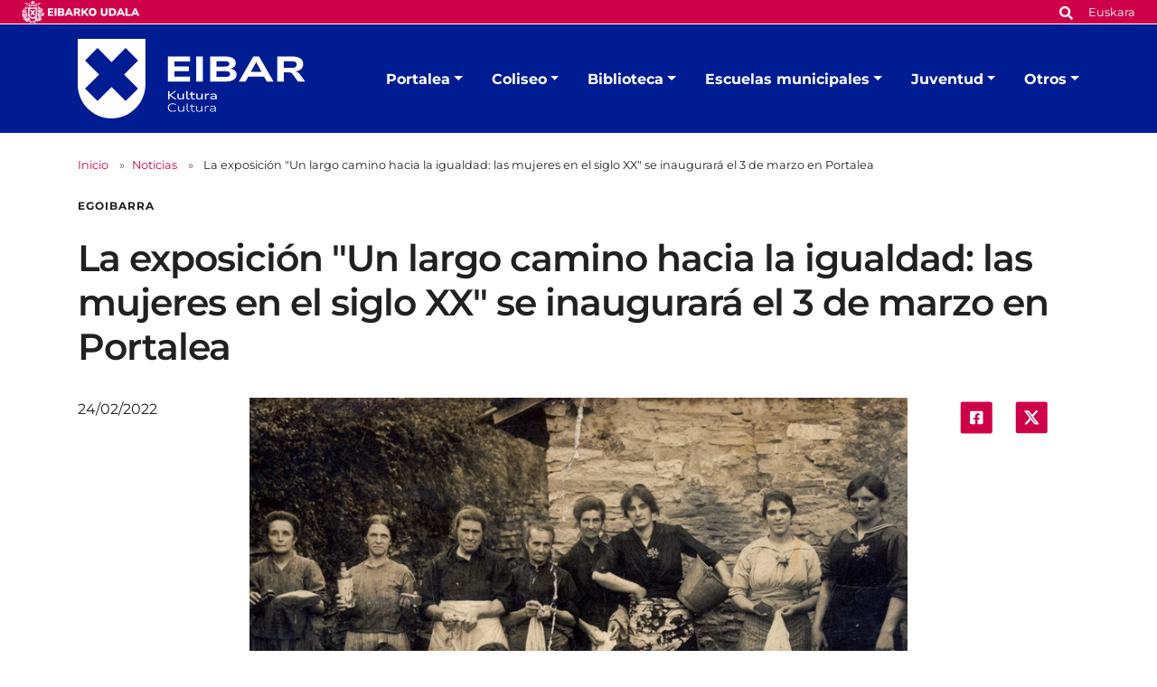

--- FILE ---
content_type: text/html;charset=utf-8
request_url: https://www.eibar.eus/es/cultura/noticias/la-exposicion-un-largo-camino-hacia-la-igualdad-las-mujeres-en-el-siglo-xx-se-inaugurara-el-3-de-marzo-en-portalea
body_size: 11368
content:
<!DOCTYPE html>
<html xmlns="http://www.w3.org/1999/xhtml" lang="es" xml:lang="es">

<head><meta http-equiv="Content-Type" content="text/html; charset=UTF-8" />
    <script id="Cookiebot" src="https://consent.cookiebot.com/uc.js" type="text/javascript" data-blockingmode="auto" data-cbid="ee4ee3c7-0698-4a6b-8157-411587ae029d" data-culture="es"></script>

    <!-- Required meta tags -->
    <meta charset="utf-8" />
    <meta name="viewport" content="width=device-width, initial-scale=1, shrink-to-fit=no" />


    <link rel="apple-touch-icon" sizes="180x180" href="/++theme++eibarko-udala-theme/img/favicons/apple-touch-icon.png" />
    <link rel="icon" type="image/png" sizes="32x32" href="/++theme++eibarko-udala-theme/img/favicons/favicon-32x32.png" />
    <link rel="icon" type="image/png" sizes="16x16" href="/++theme++eibarko-udala-theme/img/favicons/favicon-16x16.png" />
    <link rel="manifest" href="/++theme++eibarko-udala-theme/img/favicons/site.webmanifest" />
    <link rel="mask-icon" href="/++theme++eibarko-udala-theme/img/favicons/safari-pinned-tab.svg" color="#5bbad5" />
    <meta name="msapplication-TileColor" content="#da532c" />
    <meta name="theme-color" content="#ffffff" />


    <style>
        /* montserrat-regular - latin */
        @font-face {
            font-display: swap;
            /* Check https://developer.mozilla.org/en-US/docs/Web/CSS/@font-face/font-display for other options. */
            font-family: 'Montserrat';
            font-style: normal;
            font-weight: 400;
            src: url(/++theme++eibarko-udala-theme/font/montserrat-v26-latin-regular.woff2) format('woff2');
            /* Chrome 36+, Opera 23+, Firefox 39+, Safari 12+, iOS 10+ */
        }

        /* montserrat-italic - latin */
        @font-face {
            font-display: swap;
            /* Check https://developer.mozilla.org/en-US/docs/Web/CSS/@font-face/font-display for other options. */
            font-family: 'Montserrat';
            font-style: italic;
            font-weight: 400;
            src: url(/++theme++eibarko-udala-theme/font/montserrat-v26-latin-italic.woff2) format('woff2');
            /* Chrome 36+, Opera 23+, Firefox 39+, Safari 12+, iOS 10+ */
        }

        /* montserrat-500 - latin */
        @font-face {
            font-display: swap;
            /* Check https://developer.mozilla.org/en-US/docs/Web/CSS/@font-face/font-display for other options. */
            font-family: 'Montserrat';
            font-style: normal;
            font-weight: 500;
            src: url(/++theme++eibarko-udala-theme/font/montserrat-v26-latin-500.woff2) format('woff2');
            /* Chrome 36+, Opera 23+, Firefox 39+, Safari 12+, iOS 10+ */
        }

        /* montserrat-500italic - latin */
        @font-face {
            font-display: swap;
            /* Check https://developer.mozilla.org/en-US/docs/Web/CSS/@font-face/font-display for other options. */
            font-family: 'Montserrat';
            font-style: italic;
            font-weight: 500;
            src: url(/++theme++eibarko-udala-theme/font/montserrat-v26-latin-500italic.woff2) format('woff2');
            /* Chrome 36+, Opera 23+, Firefox 39+, Safari 12+, iOS 10+ */
        }

        /* montserrat-600 - latin */
        @font-face {
            font-display: swap;
            /* Check https://developer.mozilla.org/en-US/docs/Web/CSS/@font-face/font-display for other options. */
            font-family: 'Montserrat';
            font-style: normal;
            font-weight: 600;
            src: url(/++theme++eibarko-udala-theme/font/montserrat-v26-latin-600.woff2) format('woff2');
            /* Chrome 36+, Opera 23+, Firefox 39+, Safari 12+, iOS 10+ */
        }

        /* montserrat-600italic - latin */
        @font-face {
            font-display: swap;
            /* Check https://developer.mozilla.org/en-US/docs/Web/CSS/@font-face/font-display for other options. */
            font-family: 'Montserrat';
            font-style: italic;
            font-weight: 600;
            src: url(/++theme++eibarko-udala-theme/font/montserrat-v26-latin-600italic.woff2) format('woff2');
            /* Chrome 36+, Opera 23+, Firefox 39+, Safari 12+, iOS 10+ */
        }

        /* montserrat-700 - latin */
        @font-face {
            font-display: swap;
            /* Check https://developer.mozilla.org/en-US/docs/Web/CSS/@font-face/font-display for other options. */
            font-family: 'Montserrat';
            font-style: normal;
            font-weight: 700;
            src: url(/++theme++eibarko-udala-theme/font/montserrat-v26-latin-700.woff2) format('woff2');
            /* Chrome 36+, Opera 23+, Firefox 39+, Safari 12+, iOS 10+ */
        }

        /* montserrat-700italic - latin */
        @font-face {
            font-display: swap;
            /* Check https://developer.mozilla.org/en-US/docs/Web/CSS/@font-face/font-display for other options. */
            font-family: 'Montserrat';
            font-style: italic;
            font-weight: 700;
            src: url(/++theme++eibarko-udala-theme/font/montserrat-v26-latin-700italic.woff2) format('woff2');
            /* Chrome 36+, Opera 23+, Firefox 39+, Safari 12+, iOS 10+ */
        }

        /* montserrat-800 - latin */
        @font-face {
            font-display: swap;
            /* Check https://developer.mozilla.org/en-US/docs/Web/CSS/@font-face/font-display for other options. */
            font-family: 'Montserrat';
            font-style: normal;
            font-weight: 800;
            src: url(/++theme++eibarko-udala-theme/font/montserrat-v26-latin-800.woff2) format('woff2');
            /* Chrome 36+, Opera 23+, Firefox 39+, Safari 12+, iOS 10+ */
        }

        /* montserrat-800italic - latin */
        @font-face {
            font-display: swap;
            /* Check https://developer.mozilla.org/en-US/docs/Web/CSS/@font-face/font-display for other options. */
            font-family: 'Montserrat';
            font-style: italic;
            font-weight: 800;
            src: url(/++theme++eibarko-udala-theme/font/montserrat-v26-latin-800italic.woff2) format('woff2');
            /* Chrome 36+, Opera 23+, Firefox 39+, Safari 12+, iOS 10+ */
        }

        body {
            font-family: 'Montserrat', sans-serif;
        }
    </style>
    <link id="frontend-css" rel="stylesheet" href="/++theme++eibarko-udala-theme/css/app.css?v=52" />
    <link href="//maxcdn.bootstrapcdn.com/font-awesome/4.2.0/css/font-awesome.min.css" rel="stylesheet" />

    <title>La exposición "Un largo camino hacia la igualdad: las mujeres en el siglo XX" se inaugurará el 3 de marzo en Portalea — Cultura</title>


<meta charset="utf-8" /><meta name="twitter:card" content="summary_large_image" /><meta property="og:site_name" content="Eibarko Udala" /><meta property="og:title" content="La exposición &amp;quot;Un largo camino hacia la igualdad: las mujeres en el siglo XX&amp;quot; se inaugurará el 3 de marzo en Portalea" /><meta property="og:type" content="website" /><meta property="og:description" content="En la misma se reflejan las dificultades y los obstáculos que han tenido que superar las mujeres desde 1900 hasta 1985. " /><meta property="og:url" content="https://www.eibar.eus/es/cultura/noticias/la-exposicion-un-largo-camino-hacia-la-igualdad-las-mujeres-en-el-siglo-xx-se-inaugurara-el-3-de-marzo-en-portalea" /><meta property="og:image" content="https://www.eibar.eus/es/cultura/noticias/la-exposicion-un-largo-camino-hacia-la-igualdad-las-mujeres-en-el-siglo-xx-se-inaugurara-el-3-de-marzo-en-portalea/@@images/image-1200-5b6f41f3420ccd4688820a6dc8be529b.jpeg" /><meta property="og:image:width" content="1200" /><meta property="og:image:height" content="848" /><meta property="og:image:type" content="image/jpeg" /><meta name="description" content="En la misma se reflejan las dificultades y los obstáculos que han tenido que superar las mujeres desde 1900 hasta 1985. " /><meta name="viewport" content="width=device-width, initial-scale=1" /><meta name="generator" content="Plone - https://plone.org/" /><link rel="alternate" hreflang="es" href="https://www.eibar.eus/es/cultura/noticias/la-exposicion-un-largo-camino-hacia-la-igualdad-las-mujeres-en-el-siglo-xx-se-inaugurara-el-3-de-marzo-en-portalea" /><link rel="alternate" hreflang="eu" href="https://www.eibar.eus/eu/kultura/albisteak/berdintasunerako-bide-luzea-euskadiko-emakumeak-xx-mendean-erakusketa-martxoaren-3an-inauguratuko-da-portalean" /><link href="https://www.eibar.eus/es/igualdad-andretxea/@@search" rel="search" title="Buscar en este sitio" /><link rel="canonical" href="https://www.eibar.eus/es/cultura/noticias/la-exposicion-un-largo-camino-hacia-la-igualdad-las-mujeres-en-el-siglo-xx-se-inaugurara-el-3-de-marzo-en-portalea" /></head>

<body id="visual-portal-wrapper" class="col-content col-one frontend icons-off portaltype-news-item section-noticias site-cultura subsection-la-exposicion-un-largo-camino-hacia-la-igualdad-las-mujeres-en-el-siglo-xx-se-inaugurara-el-3-de-marzo-en-portalea subsite subsite-kultura template-view thumbs-off userrole-anonymous viewpermission-view" dir="ltr" data-base-url="https://www.eibar.eus/es/cultura/noticias/la-exposicion-un-largo-camino-hacia-la-igualdad-las-mujeres-en-el-siglo-xx-se-inaugurara-el-3-de-marzo-en-portalea" data-view-url="https://www.eibar.eus/es/cultura/noticias/la-exposicion-un-largo-camino-hacia-la-igualdad-las-mujeres-en-el-siglo-xx-se-inaugurara-el-3-de-marzo-en-portalea" data-portal-url="https://www.eibar.eus" data-i18ncatalogurl="https://www.eibar.eus/plonejsi18n" data-pat-pickadate="{&quot;date&quot;: {&quot;selectYears&quot;: 200}, &quot;time&quot;: {&quot;interval&quot;: 5 } }" data-pat-plone-modal="{&quot;actionOptions&quot;: {&quot;displayInModal&quot;: false}}"><header id="mainheader">
        <div id="top-microsite" class="bg-primary d-flex justify-content-between px-4">
            <a class="eskudoa-row-subsite" href="https://www.eibar.eus/es"><img alt="Eibarko Udala" title="Eibarko Udala" src="/++theme++eibarko-udala-theme/img/eskudoa.svg" /></a>
            
            <div id="search-language" class="d-none d-lg-block d-lg-flex align-items-lg-baseline">
  <div id="search-link">
    <a title="Buscar" href="https://www.eibar.eus/es/cultura/search">
      <span hidden="hidden">Buscar</span>
      <svg xmlns="http://www.w3.org/2000/svg" alt="Buscar" fill="none" height="16" viewbox="0 0 16 16" width="16">
        <path d="M14.7949 13.8535C15.0586 14.1465 15.0586 14.5859 14.7656 14.8496L13.9453 15.6699C13.6816 15.9629 13.2422 15.9629 12.9492 15.6699L10.0488 12.7695C9.90234 12.623 9.84375 12.4473 9.84375 12.2715V11.7734C8.78906 12.5938 7.5 13.0625 6.09375 13.0625C2.72461 13.0625 0 10.3379 0 6.96875C0 3.62891 2.72461 0.875 6.09375 0.875C9.43359 0.875 12.1875 3.62891 12.1875 6.96875C12.1875 8.4043 11.6895 9.69336 10.8984 10.7188H11.3672C11.543 10.7188 11.7188 10.8066 11.8652 10.9238L14.7949 13.8535ZM6.09375 10.7188C8.14453 10.7188 9.84375 9.04883 9.84375 6.96875C9.84375 4.91797 8.14453 3.21875 6.09375 3.21875C4.01367 3.21875 2.34375 4.91797 2.34375 6.96875C2.34375 9.04883 4.01367 10.7188 6.09375 10.7188Z" fill="white"></path>
      </svg></a>
  </div>
  <div id="language-link" class="ms-3">
    

      <a class="text-white no-underline font-size-smaller" href="https://www.eibar.eus/@@multilingual-selector/78f371216353418db059641dd4238823/eu" title="Basque" xml:lang="eu" lang="eu" xml:lang="eu">Euskara</a>
    

      
    
  </div>
</div>
        </div>
        <div id="header-container" class="container d-lg-flex justify-content-lg-between">
            <div id="logo" class="d-none d-lg-block my-auto">
                <a href="https://www.eibar.eus/es/cultura">
                    <img src="https://www.eibar.eus/es/cultura/@@images/image-0-eb38f35e68171bad0779774816bc4fce.svg" alt="Logo del Cultura" title="Cultura" />
                </a>
            </div>

            <nav class="navbar navbar-expand-lg pb-0 pt-0 pr-0">
                <a class="navbar-brand d-lg-none" href="https://www.eibar.eus/es/cultura">
                    <img src="https://www.eibar.eus/es/cultura/@@images/image-0-eb38f35e68171bad0779774816bc4fce.svg" alt="Logo del Cultura" title="Cultura" />
                </a>
                <button class="navbar-toggler" type="button" data-bs-toggle="collapse" data-bs-target="#navbarSupportedContent" aria-controls="navbarSupportedContent" aria-expanded="false" aria-label="Toggle navigation">
                    <span class="navbar-toggler-icon"></span>
                </button>

                <div class="collapse navbar-collapse" id="navbarSupportedContent">
                    <ul id="portal-globalnav" class="navbar-nav mr-auto">
    <li class="portalea dropdown nav-item"><a href="https://www.eibar.eus/es/cultura/portalea" class="state-published nav-link dropdown-toggle nav-link" data-bs-toggle="dropdown" role="button" aria-expanded="false" aria-haspopup="true">Portalea</a><div class="dropdown-menu p-0 font-size-small border-0"><div class="container p-0 p-lg-4"><h2 class="h3 my-3 d-lg-block d-none">Portalea</h2><div class="row g-0 g-lg-5"><div class="col-sm-8 two-columns mb-3"><p><a href="https://www.eibar.eus/es/cultura/portalea/biblioteca" class="dropdown-item">Biblioteca</a><a href="https://www.eibar.eus/es/cultura/portalea/salon-principal" class="dropdown-item">Salón de Actos</a><a href="https://www.eibar.eus/es/cultura/portalea/sala-de-exposiciones" class="dropdown-item">Sala de Exposiciones</a><a href="https://www.eibar.eus/es/cultura/portalea/kzgune" class="dropdown-item">KZgunea</a><a href="https://www.eibar.eus/es/cultura/portalea/escuelas-municipales" class="dropdown-item">Escuelas Municipales</a><a href="https://www.eibar.eus/es/cultura/portalea/escuela-de-danza" class="dropdown-item">Escuela de Danza</a><a href="https://www.eibar.eus/es/cultura/portalea/salas-para-reuniones-talleres-y-cursillos" class="dropdown-item">Salas de reuniones, talleres y cursillos</a><a href="https://www.eibar.eus/es/cultura/portalea/servicios-sociales" class="dropdown-item">Servicios sociales</a><a href="https://www.eibar.eus/es/cultura/portalea/museo-de-armas" class="dropdown-item">Museo de la Industria Armera</a><a href="https://www.eibar.eus/es/cultura/portalea/carta-de-servicios-del-area-de-cultura" class="dropdown-item">Carta de Servicios del Área de Cultura</a></p></div><div class="col-sm-4 d-none d-lg-block"><img class="img-fluid mb-3" src="https://www.eibar.eus/es/cultura/portalea/menuimage.jpg" alt="" /></div></div></div></div></li><li class="coliseo dropdown nav-item"><a href="https://www.eibar.eus/es/cultura/coliseo" class="state-published nav-link dropdown-toggle nav-link" data-bs-toggle="dropdown" role="button" aria-expanded="false" aria-haspopup="true">Coliseo</a><div class="dropdown-menu p-0 font-size-small border-0"><div class="container p-0 p-lg-4"><h2 class="h3 my-3 d-lg-block d-none">Coliseo</h2><div class="row g-0 g-lg-5"><div class="col-sm-8 two-columns mb-3"><p><a href="https://www.eibar.eus/es/cultura/coliseo/galeria-de-imagenes" class="dropdown-item">Galería de imágenes</a><a href="https://www.eibar.eus/es/cultura/coliseo/venta-anticipada" class="dropdown-item">Venta anticipada</a></p></div><div class="col-sm-4 d-none d-lg-block"><img class="img-fluid mb-3" src="https://www.eibar.eus/es/cultura/coliseo/menuimage.jpg" alt="" /></div></div></div></div></li><li class="biblioteca dropdown nav-item"><a href="https://www.eibar.eus/es/cultura/biblioteca" class="state-published nav-link dropdown-toggle nav-link" data-bs-toggle="dropdown" role="button" aria-expanded="false" aria-haspopup="true">Biblioteca</a><div class="dropdown-menu p-0 font-size-small border-0"><div class="container p-0 p-lg-4"><h2 class="h3 my-3 d-lg-block d-none">Biblioteca</h2><div class="row g-0 g-lg-5"><div class="col-sm-8 two-columns mb-3"><p><a href="https://www.eibar.eus/es/cultura/biblioteca/informacion-general" class="dropdown-item">Información general</a><a href="https://www.eibar.eus/es/cultura/biblioteca/catalogos" class="dropdown-item">Colección</a><a href="https://www.eibar.eus/es/cultura/biblioteca/novedades-libros-peliculas-y-discos-nuevos" class="dropdown-item">Novedades: libros, películas y discos nuevos</a><a href="https://www.eibar.eus/es/cultura/biblioteca/servicios-y-usos" class="dropdown-item">Servicios y usos</a><a href="https://www.eibar.eus/es/cultura/biblioteca/blog-de-la-biblioteca-infantil" class="dropdown-item">Blog de la biblioteca infantil</a><a href="https://www.eibar.eus/es/cultura/biblioteca/formacion-de-personas-usuarias" class="dropdown-item">Formación de personas usuarias</a><a href="https://www.eibar.eus/es/cultura/biblioteca/servicios-online" class="dropdown-item">Servicios online</a><a href="https://www.eibar.eus/es/cultura/biblioteca/publicaciones" class="dropdown-item">Guías de lectura y otras publicaciones</a><a href="https://www.eibar.eus/es/cultura/biblioteca/recursos-en-internet" class="dropdown-item">Recursos en Internet</a><a href="https://www.eibar.eus/es/cultura/biblioteca/carta-de-servicios" class="dropdown-item">Carta de Servicios</a></p></div><div class="col-sm-4 d-none d-lg-block"><img class="img-fluid mb-3" src="https://www.eibar.eus/es/cultura/biblioteca/menuimage.jpg" alt="" /></div></div></div></div></li><li class="escuelas-municipales dropdown nav-item"><a href="https://www.eibar.eus/es/cultura/escuelas-municipales" class="state-published nav-link dropdown-toggle nav-link" data-bs-toggle="dropdown" role="button" aria-expanded="false" aria-haspopup="true">Escuelas municipales</a><div class="dropdown-menu p-0 font-size-small border-0"><div class="container p-0 p-lg-4"><h2 class="h3 my-3 d-lg-block d-none">Escuelas municipales</h2><div class="row g-0 g-lg-5"><div class="col-sm-8 two-columns mb-3"><p><a href="https://www.eibar.eus/es/cultura/escuelas-municipales/escuela-de-dibujo" class="dropdown-item">Escuela de Dibujo y Pintura</a><a href="https://www.eibar.eus/es/cultura/escuelas-municipales/escuela-de-ceramica" class="dropdown-item">Escuela de Cerámica</a><a href="https://www.eibar.eus/es/cultura/escuelas-municipales/escuela-de-musica" class="dropdown-item">Escuela de Música</a><a href="https://www.eibar.eus/es/cultura/escuelas-municipales/escuela-de-danza" class="dropdown-item">Escuela de Danza</a></p></div><div class="col-sm-4 d-none d-lg-block"><img class="img-fluid mb-3" src="https://www.eibar.eus/es/cultura/escuelas-municipales/menuimage.jpg" alt="" /></div></div></div></div></li><li class="juventud dropdown nav-item"><a href="https://www.eibar.eus/es/cultura/juventud" class="state-published nav-link dropdown-toggle nav-link" data-bs-toggle="dropdown" role="button" aria-expanded="false" aria-haspopup="true">Juventud</a><div class="dropdown-menu p-0 font-size-small border-0"><div class="container p-0 p-lg-4"><h2 class="h3 my-3 d-lg-block d-none">Juventud</h2><div class="row g-0 g-lg-5"><div class="col-sm-8 two-columns mb-3"><p><a href="https://www.eibar.eus/es/cultura/juventud/hasta-12-anos" class="dropdown-item">Hasta 12 años</a><a href="https://www.eibar.eus/es/cultura/juventud/jovenes-entre-12-17-anos" class="dropdown-item">Jóvenes entre 12-17 años</a><a href="https://www.eibar.eus/es/cultura/juventud/carta-de-servicios" class="dropdown-item">Carta de Servicios</a></p></div><div class="col-sm-4 d-none d-lg-block"><img class="img-fluid mb-3" src="https://www.eibar.eus/es/cultura/juventud/menuimage.jpg" alt="" /></div></div></div></div></li><li class="otros dropdown nav-item"><a href="https://www.eibar.eus/es/cultura/otros" class="state-published nav-link dropdown-toggle nav-link" data-bs-toggle="dropdown" role="button" aria-expanded="false" aria-haspopup="true">Otros</a><div class="dropdown-menu p-0 font-size-small border-0"><div class="container p-0 p-lg-4"><h2 class="h3 my-3 d-lg-block d-none">Otros</h2><div class="row g-0 g-lg-5"><div class="col-sm-8 two-columns mb-3"><p><a href="https://www.eibar.eus/es/cultura/otros/fiestas" class="dropdown-item">Fiestas de Eibar</a></p></div><div class="col-sm-4 d-none d-lg-block"><img class="img-fluid mb-3" src="https://www.eibar.eus/es/cultura/otros/menuimage.jpg" alt="" /></div></div></div></div></li>
    <li class="nav-item d-lg-none">
      <a id="navitem-search-link" class="nav-link rounded mt-2 py-2 bg-primary ps-3 text-white me-3 mb-3" href="https://www.eibar.eus/es/cultura/@@search">
        <span hidden="hidden">Bilatu</span>

        <svg xmlns="http://www.w3.org/2000/svg" alt="search" fill="none" height="16" viewbox="0 0 16 16" width="16">

          <path d="M14.7949 13.8535C15.0586 14.1465 15.0586 14.5859 14.7656 14.8496L13.9453 15.6699C13.6816 15.9629 13.2422 15.9629 12.9492 15.6699L10.0488 12.7695C9.90234 12.623 9.84375 12.4473 9.84375 12.2715V11.7734C8.78906 12.5938 7.5 13.0625 6.09375 13.0625C2.72461 13.0625 0 10.3379 0 6.96875C0 3.62891 2.72461 0.875 6.09375 0.875C9.43359 0.875 12.1875 3.62891 12.1875 6.96875C12.1875 8.4043 11.6895 9.69336 10.8984 10.7188H11.3672C11.543 10.7188 11.7188 10.8066 11.8652 10.9238L14.7949 13.8535ZM6.09375 10.7188C8.14453 10.7188 9.84375 9.04883 9.84375 6.96875C9.84375 4.91797 8.14453 3.21875 6.09375 3.21875C4.01367 3.21875 2.34375 4.91797 2.34375 6.96875C2.34375 9.04883 4.01367 10.7188 6.09375 10.7188Z" fill="white"></path>
        </svg></a>
    </li>
    <li class="nav-item  d-lg-none">
      <a class="nav-link rounded py-2 bg-primary ps-3 text-white me-3" title="Euskara" href="https://www.eibar.eus/@@multilingual-selector/78f371216353418db059641dd4238823/eu?set_language=eu">Euskara</a>
    </li>
    <li class="nav-item  d-lg-none">
      
    </li>
  </ul>
                </div>
            </nav>
        </div>
    </header><div id="portal-breadcrumbs" class="mt-lg-4 mb-4 d-none d-lg-block" aria-label="breadcrumb" label_breadcrumb="label_breadcrumb">
  <div class="container">
    <nav aria-label="breadcrumb">
      <ol class="breadcrumb">
        <li class="breadcrumb-item font-size-smaller"><a class="no-underline" href="https://www.eibar.eus/es/cultura">Inicio</a></li>
        
          <li class="breadcrumb-item font-size-smaller"><a href="https://www.eibar.eus/es/cultura/noticias" class="no-underline">Noticias</a></li>
          
        
          
          <li class="breadcrumb-item font-size-smaller active" aria-current="page">
            <span id="breadcrumbs-current">La exposición "Un largo camino hacia la igualdad: las mujeres en el siglo XX" se inaugurará el 3 de marzo en Portalea</span>
          </li>
        
      </ol>
    </nav>
  </div>
</div><div id="global_statusmessage" class="container">
      

      <div>
      </div>
    </div><main id="content">
        <div class="container">
          <header class="row">
            <div class="col-sm-12">
              <div class="subject text-uppercase fw-bold mb-4">
                egoibarra
              </div>
              <h1 class="documentFirstHeading">La exposición "Un largo camino hacia la igualdad: las mujeres en el siglo XX" se inaugurará el 3 de marzo en Portalea</h1>
            </div>
          </header>
          <div id="column-content">
            <div class="row">
              <div class="col-sm-2">
                <span class="documentPublished">24/02/2022</span>
              </div>
              <div class="col-sm-8">
                <div id="news-container">
                  <div class="newsImageContainer">
                    


                    <img class="img-fluid" fetchpriority="high" sizes="(min-width: 1400px) 900px,                                                         (min-width: 1200px) 750px,                                                         (min-width: 992px) 620px,                                                         90vw" srcset="https://www.eibar.eus/es/cultura/noticias/la-exposicion-un-largo-camino-hacia-la-igualdad-las-mujeres-en-el-siglo-xx-se-inaugurara-el-3-de-marzo-en-portalea/@@images/image-1600-0c087c9a8ac406d5d4ec5e8d7560c3ca.jpeg 1600w,                                                                 https://www.eibar.eus/es/cultura/noticias/la-exposicion-un-largo-camino-hacia-la-igualdad-las-mujeres-en-el-siglo-xx-se-inaugurara-el-3-de-marzo-en-portalea/@@images/image-1000-43429a9bf407c45997975e798e193bf4.jpeg 1000w,                                                                 https://www.eibar.eus/es/cultura/noticias/la-exposicion-un-largo-camino-hacia-la-igualdad-las-mujeres-en-el-siglo-xx-se-inaugurara-el-3-de-marzo-en-portalea/@@images/image-800-7e25fa8d2f60d3b38e2e2e72246fd730.jpeg 800w" src="https://www.eibar.eus/es/cultura/noticias/la-exposicion-un-largo-camino-hacia-la-igualdad-las-mujeres-en-el-siglo-xx-se-inaugurara-el-3-de-marzo-en-portalea/@@images/image-1000-43429a9bf407c45997975e798e193bf4.jpeg" alt="Las lavanderas del lavadero de Ardanza a principios del s. XX con los elementos de su oficio. Fotografía: Colección Rosario Aramburu (cedida a Ego Ibarra)." title="La exposición &quot;Un largo camino hacia la igualdad: las mujeres en el siglo XX&quot; se inaugurará el 3 de marzo en Portalea" />
                  </div>

                  <p class="documentDescription description">En la misma se reflejan las dificultades y los obstáculos que han tenido que superar las mujeres desde 1900 hasta 1985. </p>

                  <div id="parent-fieldname-text" class=""><p>La historia de las mujeres en el País Vasco a lo largo del siglo XX es una historia de avances y retrocesos. Su frágil situación social, laboral, jurídica y política estuvo íntimamente ligada a los diferentes cambios políticos que sacudieron la sociedad durante este período. La evolución histórica de la situación de la mujer quedó reflejada en la lucha entre los "modelos" de mujer que la sociedad, la política o la religión quisieron imponer y la oposición de algunas mujeres y hombres a dichos “modelos”. </p>
<p>En la II República se reconocieron los derechos de la mujer y ello fue posible en gran medida gracias a las demandas de igualdad que se produjeron en el inicio del siglo XX.  En el “largo invierno” del franquismo, la reacción triunfó y las mujeres, aunque no sólo, perdieron sus derechos.  Tras la muerte del dictador la construcción de la democracia supuso el inicio de un proceso hacia la igualdad que, todavía hoy, estamos recorriendo.</p>
<p>Esta exposición, a través de imágenes, documentos y objetos, narra la dura lucha que han realizado y que siguen realizando las mujeres por sus derechos y por la igualdad real.</p>
<p>En la sala de exposiciones se colocarán los 35 paneles principales preparados por  la Fundación Mario Onaindia divididos en 6 secciones: De "El Ángel del Hogar" a la "Mujer Moderna"(1900-1930); La II República nuevo escenario de igualdad (1931-1936); Los oscuros años de la Guerra Civil (1936-1939); Mujeres bajo el franquismo. La vuelta al hogar (1939-1975); El retorno de los derechos de la mujer (1975-1985).</p>
<p>Además de los paneles, se ampliará la exposición con diversos documentos de gran interés del Archivo Municipal, así como elementos del Museo de la Industria Armera relacionados con el rol de las mujeres de Eibar. A destacar, entre otros, el acta inicial de la Sociedad Femenina Goi Argi de 1951, o el anteproyecto del Centro de Planificación Familiar de 1982.</p>
<p>Dentro de esa estructura general, y centrándonos en nuestra ciudad, habrá una sección dedicada a la mujer eibarresa en la zona de la cúpula.  Se podrá ver el documental realizado en colaboración con Badihardugu titulado “<em>Emakumearen hitza ez da ur gaineko bitsa / Palabra de mujer</em>”, en el que se recogen testimonios de mujeres eibarresas. En las paredes, simbólicamente,  se colocarán fotografías de 100 mujeres eibarresas. Y, por último,  habrá un cuaderno de reflexión para que quien lo desee escriba su opinión sobre el tema de los derechos de la mujer. </p>
<p><iframe height="315" src="https://www.youtube.com/embed/92m3tA8Tbss" title="YouTube video player" width="560"></iframe></p>
<p>El contenido principal de la exposición está basado en el trabajo realizado por la UPV-EHU y la Fundación Mario Onaindia y la muestra de Eibar está organizada por la Comisión Ego Ibarra junto con la Comisión de Igualdad, la UPV/EHU y la citada fundación. Dirigida principalmente a la gente joven, tiene un claro mensaje: el avance hacia la igualdad es un largo camino, que todavía estamos recorriendo y todo logro se puede perder en un solo minuto.</p>
<p>Los centros de Eibar con alumnado de 4º de ESO y Bachillerato (IES Eibar BEHI-Instituto, Aldatze-Nuestra Señora de la Providencia y La Salle)  participarán en las visitas guiadas que se han organizado para ellos en horario escolar. La exposición se abrirá el 3 de marzo y finalizará el 27,  y podrá ser visitada en el horario habitual de Portalea.</p></div>

                </div>
              </div>
              <div class="col-sm-2 d-none d-lg-block">
                <ul class="share d-flex justify-content-center list-unstyled" data-spy="affix">
                  <li class="mx-2">
                    <a title="Compartir en Facebook" class="addthis_button_facebook at300b" target="_blank" href="http://www.facebook.com/sharer.php?u=https://www.eibar.eus/es/cultura/noticias/la-exposicion-un-largo-camino-hacia-la-igualdad-las-mujeres-en-el-siglo-xx-se-inaugurara-el-3-de-marzo-en-portalea">
                      <span hidden="hidden">Compartir en Facebook</span>
                      <svg xmlns="http://www.w3.org/2000/svg" alt="" fill="none" height="44" viewbox="0 0 45 44" width="45">
                        <rect fill="#CE004A" height="44" rx="3.45098" width="44" x="0.786377"></rect>
                        <path d="M29.9043 12.9412C30.9557 12.9412 31.8454 13.8309 31.8454 14.8823V29.1176C31.8454 30.2095 30.9557 31.0588 29.9043 31.0588H24.3234V24.9118H26.669L27.1138 22H24.3234V20.1397C24.3234 19.3309 24.7278 18.5625 25.9815 18.5625H27.2351V16.0956C27.2351 16.0956 26.1028 15.8934 24.9704 15.8934C22.7057 15.8934 21.2094 17.3088 21.2094 19.8162V22H18.6616V24.9118H21.2094V31.0588H15.669C14.577 31.0588 13.7278 30.2095 13.7278 29.1176V14.8823C13.7278 13.8309 14.577 12.9412 15.669 12.9412H29.9043Z" fill="white"></path>
                      </svg>

                    </a>
                  </li>
                  <li class="mx-2">
                    <a title="Compartir en X" class="addthis_button_twitter at300b" target="_blank" href="https://twitter.com/intent/tweet?text=La exposición &quot;Un largo camino hacia la igualdad: las mujeres en el siglo XX&quot; se inaugurará el 3 de marzo en Portalea https://www.eibar.eus/es/cultura/noticias/la-exposicion-un-largo-camino-hacia-la-igualdad-las-mujeres-en-el-siglo-xx-se-inaugurara-el-3-de-marzo-en-portalea">
                      <span hidden="hidden">Compartir en X</span>
                      <svg xmlns="http://www.w3.org/2000/svg" fill="none" height="44" viewbox="0 0 45 44" width="45">
                        <rect fill="#CE004A" height="43.6166" rx="3.375" width="43.875" x="0.896973"></rect>
                        <path d="M28.6575 12.6562H31.7625L24.9789 20.4098L32.9595 30.9603H26.7105L21.8165 24.5613L16.2164 30.9603H13.1093L20.3651 22.6672L12.7095 12.6562H19.1167L23.5407 18.505L28.6575 12.6562ZM27.5676 29.1017H29.2883L18.1818 14.4173H16.3356L27.5676 29.1017Z" fill="white"></path>
                        <path d="M28.6575 12.6562H31.7625L24.9789 20.4098L32.9595 30.9603H26.7105L21.8165 24.5613L16.2164 30.9603H13.1093L20.3651 22.6672L12.7095 12.6562H19.1167L23.5407 18.505L28.6575 12.6562ZM27.5676 29.1017H29.2883L18.1818 14.4173H16.3356L27.5676 29.1017Z" fill="white"></path>
                      </svg>

                    </a>
                  </li>
                </ul>
              </div>
            </div>

          </div>
        </div>
        <section id="related" class="bg-gray100 pt-5 mt-3">
          <div class="container">
            <div class="row">
              <h2 class="h5 mb-5 text-uppercase">Otras noticias</h2>
            </div>
            <div class="row">
              <div class="col-md-3">
                <div class="mb-5 border-0">
                  <div class="news-image mb-3">

                    <img class="responsive-4-3" decoding="async" sizes="(min-width: 1400px) 400px, 90vw" srcset="https://www.eibar.eus/es/cultura/noticias/eibar-celebrara-el-proximo-30-de-enero-el-ii-encuentro-de-astronomia-javier-gorosabel-en-homenaje-a-uno-de-sus-cientificos-mas-brillantes/@@images/image-1600-f4238d86bdccb7da87f97ae091586c2b.jpeg 1600w,                                                                         https://www.eibar.eus/es/cultura/noticias/eibar-celebrara-el-proximo-30-de-enero-el-ii-encuentro-de-astronomia-javier-gorosabel-en-homenaje-a-uno-de-sus-cientificos-mas-brillantes/@@images/image-800-526fed32101fa9cba307cd2045253616.jpeg 800w,                                                                         https://www.eibar.eus/es/cultura/noticias/eibar-celebrara-el-proximo-30-de-enero-el-ii-encuentro-de-astronomia-javier-gorosabel-en-homenaje-a-uno-de-sus-cientificos-mas-brillantes/@@images/image-400-edd7ce0f7285d9dd396c88b62a2d4db5.jpeg 400w" src="https://www.eibar.eus/es/cultura/noticias/eibar-celebrara-el-proximo-30-de-enero-el-ii-encuentro-de-astronomia-javier-gorosabel-en-homenaje-a-uno-de-sus-cientificos-mas-brillantes/@@images/image-800-526fed32101fa9cba307cd2045253616.jpeg" alt="Eibar celebrará el próximo 30 de enero el II Encuentro de Astronomía Javier Gorosabel, en homenaje a uno de sus científicos más brillantes" title="Eibar celebrará el próximo 30 de enero el II Encuentro de Astronomía Javier Gorosabel, en homenaje a uno de sus científicos más brillantes" loading="lazy" />


                  </div>

                  <div class="subject text-uppercase fw-bold font-size-smaller my-2">Astronomía</div>
                  <h3 class="h4 mb-2">
                    <a class="text-dark no-underline" href="https://www.eibar.eus/es/cultura/noticias/eibar-celebrara-el-proximo-30-de-enero-el-ii-encuentro-de-astronomia-javier-gorosabel-en-homenaje-a-uno-de-sus-cientificos-mas-brillantes">Eibar celebrará el próximo 30 de enero el II Encuentro de Astronomía Javier Gorosabel, en homenaje a uno de sus científicos más brillantes</a>
                  </h3>
                  <small class="date">15/01/2026</small>

                </div>
              </div>
              <div class="col-md-3">
                <div class="mb-5 border-0">
                  <div class="news-image mb-3">

                    <img class="responsive-4-3" decoding="async" sizes="(min-width: 1400px) 400px, 90vw" srcset="https://www.eibar.eus/es/cultura/noticias/cubreme-de-flores-una-exposicion-que-transforma-el-duelo-en-arte/@@images/image-1600-8c26b37e97501f8984080d487c3e0713.png 1600w,                                                                         https://www.eibar.eus/es/cultura/noticias/cubreme-de-flores-una-exposicion-que-transforma-el-duelo-en-arte/@@images/image-800-fb729e23ded0c689c36e3c4fbe40657e.png 800w,                                                                         https://www.eibar.eus/es/cultura/noticias/cubreme-de-flores-una-exposicion-que-transforma-el-duelo-en-arte/@@images/image-400-b0fc911304326a5baee9250fb65b0a36.png 400w" src="https://www.eibar.eus/es/cultura/noticias/cubreme-de-flores-una-exposicion-que-transforma-el-duelo-en-arte/@@images/image-800-fb729e23ded0c689c36e3c4fbe40657e.png" alt="“Cúbreme de flores”: una exposición que transforma el duelo en arte" title="“Cúbreme de flores”: una exposición que transforma el duelo en arte" loading="lazy" />


                  </div>

                  <div class="subject text-uppercase fw-bold font-size-smaller my-2">cultura</div>
                  <h3 class="h4 mb-2">
                    <a class="text-dark no-underline" href="https://www.eibar.eus/es/cultura/noticias/cubreme-de-flores-una-exposicion-que-transforma-el-duelo-en-arte">“Cúbreme de flores”: una exposición que transforma el duelo en arte</a>
                  </h3>
                  <small class="date">12/01/2026</small>

                </div>
              </div>
              <div class="col-md-3">
                <div class="mb-5 border-0">
                  <div class="news-image mb-3">

                    <img class="responsive-4-3" decoding="async" sizes="(min-width: 1400px) 400px, 90vw" srcset="https://www.eibar.eus/es/cultura/noticias/ya-esta-en-la-calle-el-ultimo-numero-de-la-revista-eibar-171/@@images/image-1600-adafc74d0e455105cfe4982fb963126d.png 1600w,                                                                         https://www.eibar.eus/es/cultura/noticias/ya-esta-en-la-calle-el-ultimo-numero-de-la-revista-eibar-171/@@images/image-800-f7029d5cee821aa38e0dc159ddfb7f61.png 800w,                                                                         https://www.eibar.eus/es/cultura/noticias/ya-esta-en-la-calle-el-ultimo-numero-de-la-revista-eibar-171/@@images/image-400-72e241d9ac7d56e6c5507a14a41f021b.png 400w" src="https://www.eibar.eus/es/cultura/noticias/ya-esta-en-la-calle-el-ultimo-numero-de-la-revista-eibar-171/@@images/image-800-f7029d5cee821aa38e0dc159ddfb7f61.png" alt="Ya está en la calle el último número de la revista Eibar (171)" title="Ya está en la calle el último número de la revista Eibar (171)" loading="lazy" />


                  </div>

                  <div class="subject text-uppercase fw-bold font-size-smaller my-2">egoibarra</div>
                  <h3 class="h4 mb-2">
                    <a class="text-dark no-underline" href="https://www.eibar.eus/es/cultura/noticias/ya-esta-en-la-calle-el-ultimo-numero-de-la-revista-eibar-171">Ya está en la calle el último número de la revista Eibar (171)</a>
                  </h3>
                  <small class="date">08/01/2026</small>

                </div>
              </div>
              <div class="col-md-3">
                <div class="mb-5 border-0">
                  <div class="news-image mb-3">

                    <img class="responsive-4-3" decoding="async" sizes="(min-width: 1400px) 400px, 90vw" srcset="https://www.eibar.eus/es/cultura/noticias/laboratorio-de-teatro-2026-01/@@images/image-1600-47969354d4a51cc6aef98ef04ab3ddcf.png 1600w,                                                                         https://www.eibar.eus/es/cultura/noticias/laboratorio-de-teatro-2026-01/@@images/image-800-b87e474d855625d6d192ca8d173da053.png 800w,                                                                         https://www.eibar.eus/es/cultura/noticias/laboratorio-de-teatro-2026-01/@@images/image-400-c68926a7864146bc4059de4fbdd00ca3.png 400w" src="https://www.eibar.eus/es/cultura/noticias/laboratorio-de-teatro-2026-01/@@images/image-800-b87e474d855625d6d192ca8d173da053.png" alt="Laboratorio de teatro 2026-01" title="Laboratorio de teatro 2026-01" loading="lazy" />


                  </div>

                  
                  <h3 class="h4 mb-2">
                    <a class="text-dark no-underline" href="https://www.eibar.eus/es/cultura/noticias/laboratorio-de-teatro-2026-01">Laboratorio de teatro 2026-01</a>
                  </h3>
                  <small class="date">08/01/2026</small>

                </div>
              </div>
            </div>
          </div>
        </section>
      </main><footer id="mainfooter" class="">
        <ul id="portal-siteactions" class="bg-primary list-unstyled text-center mb-1 mb-lg-2">

    <li class="list-inline-item mx-4" id="siteaction-sitemap"><a href="https://www.eibar.eus/es/sitemap" class="no-underline text-white font-size-smaller" title="Mapa del Sitio">Mapa del Sitio</a></li>
    <li class="list-inline-item mx-4" id="siteaction-copy2_of_contact"><a href="https://www.eibar.eus/es/aviso-legal" class="no-underline text-white font-size-smaller" title="Aviso legal">Aviso legal</a></li>
    <li class="list-inline-item mx-4" id="siteaction-copy3_of_contact"><a href="https://www.eibar.eus/es/politica-de-cookies" class="no-underline text-white font-size-smaller" title="Política de cookies">Política de cookies</a></li>
    <li class="list-inline-item mx-4" id="siteaction-copy5_of_contact"><a href="https://www.eibar.eus/es/contacto" class="no-underline text-white font-size-smaller" title="Contacto">Contacto</a></li>
    <li class="list-inline-item mx-4" id="siteaction-accesibilidad"><a href="https://www.eibar.eus/es/accesibilidad" class="no-underline text-white font-size-smaller" title="Accesibilidad">Accesibilidad</a></li>
</ul>
        <div id="footer-editable" class="container d-flex flex-column align-items-center">
            <div class="container d-flex flex-column align-items-center" id="footer-editable">
<ul class="social-network list-inline my-3 text-center">
<li class="list-inline-item d-inline-block"><a class="text-primary p-3" href="https://twitter.com/EibarkoUdala" title="Twitter"> <img alt="twitter image" src="../../../Plone/++theme++eibarko-udala-theme/img/footer_twitter.svg" title="twitter" /> </a></li>
<li class="list-inline-item d-inline-block"><a class="text-primary p-3" href="https://www.facebook.com/EibarkoUdala/" title="Facebook"> <img alt="facebook image" src="../../../Plone/++theme++eibarko-udala-theme/img/footer_facebook.svg" title="facebook" /> </a></li>
<li class="list-inline-item d-inline-block"><a class="text-primary p-3" href="https://www.youtube.com/channel/UCTNEPKwdQgEuhO0S4nUGaPw" title="Youtube"> <img alt="youtube image" src="../../../Plone/++theme++eibarko-udala-theme/img/footer_youtube.svg" title="youtube" /> </a></li>
<li class="list-inline-item d-inline-block"><a class="text-primary p-3" href="https://www.instagram.com/eibarkoudala/?hl=es" title="Instagram"> <img alt="instagram image" src="../../../Plone/++theme++eibarko-udala-theme/img/footer_instagram.svg" title="instagram" /> </a></li>
<li class="list-inline-item d-inline-block"><a class="text-primary p-3" href="https://t.me/eibarkoudala" title="Telegram"> <img alt="telegram image" src="../../../Plone/++theme++eibarko-udala-theme/img/footer_telegram.svg" title="telegram" /> </a></li>
</ul>
<a class="no-underline font-size-smaller" href="https://www.eibar.eus/es/ayuntamiento/el-ayuntamiento-en-las-redes-sociales">Todas las redes sociales del Ayuntamiento</a>
<div class="footer-information text-center mt-3 font-size-smaller">
<p>Cultura - Untzaga plaza, 1 | 20600 Eibar<br />Tfno.: <span>943 70 84 39 / 943 70 84 00 (Pegora)</span> | Fax: 943 70 84 16</p>
<p><a class="email-link" href="mailto:kultura@eibar.eus" target="_self" title="">kultura@eibar.eus</a> <a class="email-link" href="mailto:pegora@eibar.eus" target="_self" title="">pegora@eibar.eus</a><br />IFZ: P2003100A | DIR3 L01200300</p>
</div>
<div class="footer-images text-center"><a href="https://www.euskadi.eus/informazioa/zer-da-bikain/web01-a2bikain/eu/"><picture><source srcset="https://www.eibar.eus/eu/footer-logoak/bikain.png/@@images/image-600-f0b8e5942f210db5cc822b9d4de1d2c0.png 600w,https://www.eibar.eus/eu/footer-logoak/bikain.png/@@images/image-400-01ca6545f0a8eb30c55cb65e4f774f5b.png 400w,https://www.eibar.eus/eu/footer-logoak/bikain.png/@@images/image-800-7cac3eb9f299bab6966ad40b05c63581.png 800w,https://www.eibar.eus/eu/footer-logoak/bikain.png/@@images/image-1000-ace36d927074c13315a347533b856231.png 1000w,https://www.eibar.eus/eu/footer-logoak/bikain.png/@@images/image-1200-3ab845222f572c8e373005f5a9c29644.png 1200w"></source><img alt="Bikain logoa" class="image-richtext picture-variant-medium" height="90" loading="lazy" src="https://www.eibar.eus/eu/footer-logoak/bikain.png/@@images/image-600-f0b8e5942f210db5cc822b9d4de1d2c0.png" title="Bikain logoa" width="150" /></picture></a> <a href="https://eloge.eudel.eus/eus"><picture><source srcset="https://www.eibar.eus/eu/footer-logoak/eloge.png/@@images/image-600-d67a82c01dab563d01fe25d958724ed3.png 600w,https://www.eibar.eus/eu/footer-logoak/eloge.png/@@images/image-400-ad6dbe1212b779cff9982e6dd10ea819.png 400w,https://www.eibar.eus/eu/footer-logoak/eloge.png/@@images/image-800-9ab41638c9095bb9cfa00f6858bc8f53.png 800w,https://www.eibar.eus/eu/footer-logoak/eloge.png/@@images/image-1000-e711b9e0096dcf59fd2b283d5ae90187.png 1000w,https://www.eibar.eus/eu/footer-logoak/eloge.png/@@images/image-1200-cde1e65bb8e3fde9d0a569dd3ee3d403.png 1200w"></source><img alt="Eloge logoa" class="image-richtext picture-variant-medium" height="90" loading="lazy" src="https://www.eibar.eus/eu/footer-logoak/eloge.png/@@images/image-600-d67a82c01dab563d01fe25d958724ed3.png" title="Eloge logoa" width="150" /></picture></a> <a href="http://redinnpulso.es/"><picture><source srcset="https://www.eibar.eus/eu/footer-logoak/innpulso.png/@@images/image-600-bfbd2bb125c1c61d6e9226d4a871d18f.png 600w,https://www.eibar.eus/eu/footer-logoak/innpulso.png/@@images/image-400-02a417cb36556766d578390a42b197ff.png 400w,https://www.eibar.eus/eu/footer-logoak/innpulso.png/@@images/image-800-aeee1fb5aad6fb3c256b2b67f70a66ed.png 800w,https://www.eibar.eus/eu/footer-logoak/innpulso.png/@@images/image-1000-8c405511c4bd12332d9c9b1972138491.png 1000w,https://www.eibar.eus/eu/footer-logoak/innpulso.png/@@images/image-1200-c6e6ee8892fe5ffd8dd67d8ba7757592.png 1200w"></source><img alt="Innpulso logoa" class="image-richtext picture-variant-medium" height="90" loading="lazy" src="https://www.eibar.eus/eu/footer-logoak/innpulso.png/@@images/image-600-bfbd2bb125c1c61d6e9226d4a871d18f.png" title="Innpulso logoa" width="150" /></picture></a> </div>
</div>
        </div>
    </footer><div id="footer-javascript">
        <!-- Optional JavaScript -->
        <!-- jQuery first, then Popper.js, then Bootstrap JS -->
        <script id="frontend-javascript" src="/++theme++eibarko-udala-theme/js/app.js?v=46"></script>
        <script id="inpath-javascript" src="/++theme++eibarko-udala-theme/js/inPath.js?v=5b76399b0ec914d4d905f979f370b58f"></script>
    <!-- Google tag (gtag.js) -->
<script async="" src="https://www.googletagmanager.com/gtag/js?id=UA-28411451-1"></script>
<script>
  window.dataLayer = window.dataLayer || [];
  function gtag(){dataLayer.push(arguments);}
  gtag('js', new Date());

  gtag('config', 'UA-28411451-1');
</script>


<script>function loadScript(a){var b=document.getElementsByTagName("head")[0],c=document.createElement("script");c.type="text/javascript",c.src="https://tracker.metricool.com/resources/be.js",c.onreadystatechange=a,c.onload=a,b.appendChild(c)}loadScript(function(){beTracker.t({hash:"62c52edd0012e85aac469a0c25caf948"})});</script>

<!-- Google tag (gtag.js) -->
<script async="" src="https://www.googletagmanager.com/gtag/js?id=G-TZZLHQH3QP"></script>
<script>
  window.dataLayer = window.dataLayer || [];
  function gtag(){dataLayer.push(arguments);}
  gtag('js', new Date());

  gtag('config', 'G-TZZLHQH3QP');
</script></div><div class="plone-javascripts"></div></body>

</html>